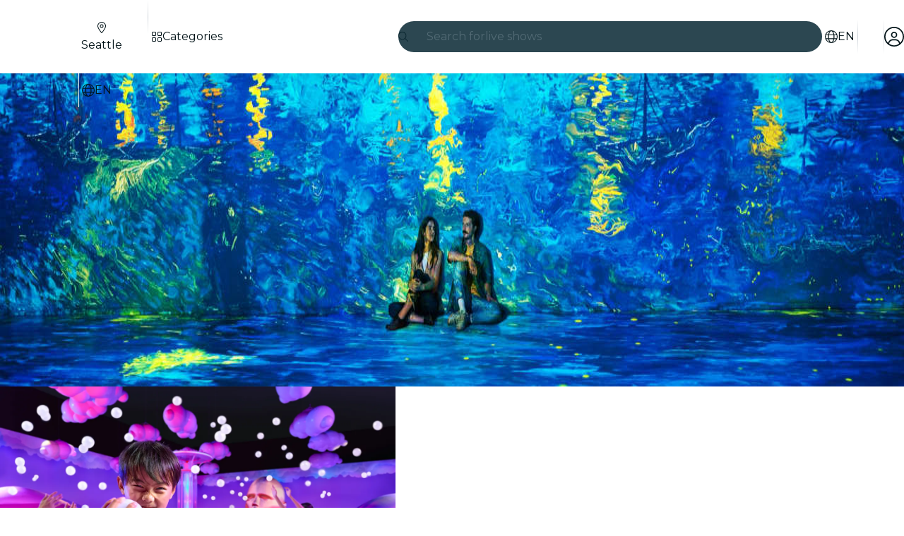

--- FILE ---
content_type: text/javascript
request_url: https://feverup.com/_astro/CarouselController.DRO_zL_X.js
body_size: 455
content:
import{_ as e}from"./preload-helper.BlTxHScW.js";import"./disclose-version.NZTpNUN0.js";import"./legacy.kkaBD5aU.js";import{p as s,a as i}from"./context.Dt8wtvD7.js";import{i as u}from"./lifecycle.ACskQYTG.js";import{o as l}from"./index-client.Cx6o0JRz.js";import"./index.DIeogL5L.js";function C(n,t){s(t,!1),l(async()=>{const r=document.querySelectorAll("[data-carousel]");if(!r.length)return;const{Carousel:a}=await e(async()=>{const{Carousel:o}=await import("./carousel.X5nSKDLc.js");return{Carousel:o}},[]);r.forEach(o=>new a({element:o,rtl:o.getAttribute("data-carousel-rtl")==="true"}))}),u(),i()}export{C as default};


--- FILE ---
content_type: text/javascript
request_url: https://feverup.com/_astro/RatingStars.Ch1FQ3mU.js
body_size: 1829
content:
import"./disclose-version.NZTpNUN0.js";import"./legacy.kkaBD5aU.js";import{p as K,c as m,r as u,t as g,a as Q,i as D,h as F,d as k,g as U}from"./context.Dt8wtvD7.js";import{s as H}from"./render.B-j6wkIl.js";import{i as q}from"./if.Cxl8sKzw.js";import{e as W,i as X}from"./each.BidPAuTT.js";import{t as L,a as h}from"./template.BnqOskDm.js";import{s as T}from"./class.CuYnVsXc.js";import{i as Y}from"./lifecycle.ACskQYTG.js";import{p as S}from"./props.BUsuJhZa.js";import{I as z}from"./Icon.CH_648AP.js";/* empty css                       */var y={},O;function Z(){return O||(O=1,function(a){Object.defineProperty(a,"__esModule",{value:!0});var r="fas",t="star",i=576,s=512,e=[11088,61446],n="f005",v="M316.9 18C311.6 7 300.4 0 288.1 0s-23.4 7-28.8 18L195 150.3 51.4 171.5c-12 1.8-22 10.2-25.7 21.7s-.7 24.2 7.9 32.7L137.8 329 113.2 474.7c-2 12 3 24.2 12.9 31.3s23 8 33.8 2.3l128.3-68.5 128.3 68.5c10.8 5.7 23.9 4.9 33.8-2.3s14.9-19.3 12.9-31.3L438.5 329 542.7 225.9c8.6-8.5 11.7-21.2 7.9-32.7s-13.7-19.9-25.7-21.7L381.2 150.3 316.9 18z";a.definition={prefix:r,iconName:t,icon:[i,s,e,n,v]},a.faStar=a.definition,a.prefix=r,a.iconName=t,a.width=i,a.height=s,a.ligatures=e,a.unicode=n,a.svgPathData=v,a.aliases=e}(y)),y}var E=Z(),R={},C;function $(){return C||(C=1,function(a){Object.defineProperty(a,"__esModule",{value:!0});var r="fal",t="star",i=576,s=512,e=[11088,61446],n="f005",v="M226.5 168.8L287.9 42.3l61.4 126.5c4.6 9.5 13.6 16.1 24.1 17.7l137.4 20.3-99.8 98.8c-7.4 7.3-10.8 17.8-9 28.1l23.5 139.5L303 407.7c-9.4-5-20.7-5-30.2 0L150.2 473.2l23.5-139.5c1.7-10.3-1.6-20.7-9-28.1L65 206.8l137.4-20.3c10.5-1.5 19.5-8.2 24.1-17.7zM424.9 509.1c8.1 4.3 17.9 3.7 25.3-1.7s11.2-14.5 9.7-23.5L433.6 328.4 544.8 218.2c6.5-6.4 8.7-15.9 5.9-24.5s-10.3-14.9-19.3-16.3L378.1 154.8 309.5 13.5C305.5 5.2 297.1 0 287.9 0s-17.6 5.2-21.6 13.5L197.7 154.8 44.5 177.5c-9 1.3-16.5 7.6-19.3 16.3s-.5 18.1 5.9 24.5L142.2 328.4 116 483.9c-1.5 9 2.2 18.1 9.7 23.5s17.3 6 25.3 1.7l137-73.2 137 73.2z";a.definition={prefix:r,iconName:t,icon:[i,s,e,n,v]},a.faStar=a.definition,a.prefix=r,a.iconName=t,a.width=i,a.height=s,a.ligatures=e,a.unicode=n,a.svgPathData=v,a.aliases=e}(R)),R}var x=$(),b={},j;function aa(){return j||(j=1,function(a){Object.defineProperty(a,"__esModule",{value:!0});var r="fas",t="star-half-stroke",i=640,s=512,e=["star-half-alt"],n="f5c0",v="M320 376.4l.1-.1 26.4 14.1 85.2 45.5-16.5-97.6-4.8-28.7 20.7-20.5 70.1-69.3-96.1-14.2-29.3-4.3-12.9-26.6L320.1 86.9l-.1 .3V376.4zm175.1 98.3c2 12-3 24.2-12.9 31.3s-23 8-33.8 2.3L320.1 439.8 191.8 508.3C181 514 167.9 513.1 158 506s-14.9-19.3-12.9-31.3L169.8 329 65.6 225.9c-8.6-8.5-11.7-21.2-7.9-32.7s13.7-19.9 25.7-21.7L227 150.3 291.4 18c5.4-11 16.5-18 28.8-18s23.4 7 28.8 18l64.3 132.3 143.6 21.2c12 1.8 22 10.2 25.7 21.7s.7 24.2-7.9 32.7L470.5 329l24.6 145.7z";a.definition={prefix:r,iconName:t,icon:[i,s,e,n,v]},a.faStarHalfStroke=a.definition,a.prefix=r,a.iconName=t,a.width=i,a.height=s,a.ligatures=e,a.unicode=n,a.svgPathData=v,a.aliases=e}(b)),b}var ta=aa();function ra(a,r){let t=[];const i=Math.round(a*2),s=Math.floor(i/2),e=i%2,n=r-s-e;return t=t.concat(Array(s).fill(E.faStar)),t=t.concat(Array(e).fill(ta.faStarHalfStroke)),t=t.concat(Array(n).fill(x.faStar)),t}var ea=L('<span class="fv-rating__stars svelte-103owr8" data-testid="rating-icon"><!></span> <span class="fv-rating__starts-number svelte-103owr8"> </span> <span class="fv-rating__total svelte-103owr8"></span>',1),ia=L('<div class="fv-rating__average svelte-103owr8" data-testid="rating-stars-average"> </div>'),sa=L('<span class="fv-rating__amount svelte-103owr8" data-testid="rating-stars-amount"> </span>'),na=L("<!> <span></span> <!>",1),fa=L("<div><!></div>");function wa(a,r){K(r,!1);let t=S(r,"value",8),i=S(r,"amount",8),s=S(r,"collapsed",8),e=S(r,"showAverage",8,!0),n=S(r,"isFeed",8,!1);const I=ra(t(),5);Y();var w=fa(),V=m(w);{var B=c=>{var _=ea(),d=D(_),A=m(d);z(A,{icon:E.faStar}),u(d);var o=F(d,2),p=m(o,!0);u(o);var M=F(o,2);M.textContent="/ 5",g(N=>H(p,N),[()=>t().toFixed(1)],k),h(c,_)},G=c=>{var _=na(),d=D(_);{var A=f=>{var l=ia(),P=m(l,!0);u(l),g(J=>H(P,J),[()=>t().toFixed(1)],k),h(f,l)};q(d,f=>{e()&&f(A)})}var o=F(d,2);let p;W(o,5,()=>I,X,(f,l)=>{z(f,{class:"fv-rating__star",get icon(){return U(l)}})}),u(o);var M=F(o,2);{var N=f=>{var l=sa(),P=m(l);u(l),g(()=>H(P,`(${i()??""})`)),h(f,l)};q(M,f=>{i()>0&&f(N)})}g(f=>p=T(o,1,"fv-rating__stars svelte-103owr8",null,p,f),[()=>({"fv-rating__stars--average":e()})],k),h(c,_)};q(V,c=>{s()?c(B):c(G,!1)})}u(w),g(()=>T(w,1,`fv-rating ${n()?"fv-rating-feed":""}`,"svelte-103owr8")),h(a,w),Q()}export{wa as R};


--- FILE ---
content_type: text/javascript
request_url: https://feverup.com/_astro/plan-card-plan.7Sjn-0jf.js
body_size: -32
content:
var r=(E=>(E.FROM="from",E.SINGLE="single",E.FREE="free",E))(r||{}),e=(E=>(E.CITY="city",E.VENUE="venue",E))(e||{});export{e as P,r as a};


--- FILE ---
content_type: text/javascript
request_url: https://feverup.com/_astro/PlanCardSkeleton.BdMevy74.js
body_size: 224
content:
import"./disclose-version.NZTpNUN0.js";import"./legacy.kkaBD5aU.js";import{h as s,i as e}from"./context.Dt8wtvD7.js";import{t as i,a as l}from"./template.BnqOskDm.js";import{s as m}from"./slot.DjaLK5Y_.js";/* empty css                       */var p=i('<div class="plan-card-skeleton svelte-zyevsj"></div> <!>',1);function h(t,r){var a=p(),o=s(e(a),2);m(o,r,"default",{}),l(t,a)}export{h as P};


--- FILE ---
content_type: text/javascript
request_url: https://feverup.com/_astro/CardCarouselController.BvavMuDt.js
body_size: 691
content:
import"./disclose-version.NZTpNUN0.js";import"./legacy.kkaBD5aU.js";import{c as f,h as k,aA as x,r as n,g as u,m as _,s as m,t as z}from"./context.Dt8wtvD7.js";import{e as b}from"./events.Duqr2apg.js";import{t as g,a as S}from"./template.BnqOskDm.js";import{e as A,i as E}from"./each.BidPAuTT.js";import{s as R}from"./slot.DjaLK5Y_.js";import{a as j}from"./actions.CrflfAgn.js";import{s as q}from"./attributes.B1jwYKSA.js";import{s as B}from"./class.CuYnVsXc.js";import{p as D}from"./props.BUsuJhZa.js";import{e as F}from"./embla-carousel-svelte.esm.BdN0itHi.js";/* empty css                       */import"./index.DIeogL5L.js";import"./shared.CHLbku4E.js";import"./utils.EURyEsC8.js";import"./style.f8uxM5bs.js";import"./store.B058ELlv.js";var G=g('<button type="button"></button>'),H=g('<div class="embla svelte-cyt0gu"><div class="embla__container svelte-cyt0gu"><!></div> <div class="embla__dots svelte-cyt0gu"></div></div>');function st(y,c){let w=D(c,"isRTL",8,!1),L={breakpoints:{"(min-width: 1280px)":{active:!1}},loop:!1,slides:".card-carousel__slide",direction:w()?"rtl":"ltr"},t,p=_([]),s=_(0);function h(){m(s,t.selectedScrollSnap())}function C(e){t.scrollTo(e)}function i(){m(p,t.scrollSnapList())}function T(e){t=e.detail,i(),m(s,t.selectedScrollSnap()),window.addEventListener("resize",i),t.on("select",h),t.on("destroy",()=>window.removeEventListener("resize",i))}var o=H(),r=f(o),I=f(r);R(I,c,"default",{}),n(r);var d=k(r,2);A(d,5,()=>u(p),E,(e,v,l)=>{var a=G();q(a,"aria-label",`Slide ${l}`),z(()=>B(a,1,`embla__dot ${u(s)===l?"embla__dot--active":""}`,"svelte-cyt0gu")),b("click",a,()=>C(l)),S(e,a)}),n(d),n(o),j(o,(e,v)=>F?.(e,v),()=>({options:L,plugins:[]})),x(()=>b("emblaInit",o,T)),S(y,o)}export{st as default};


--- FILE ---
content_type: text/javascript
request_url: https://feverup.com/_astro/PlanCard.astro_astro_type_script_index_0_lang.DAfuU1-w.js
body_size: 232
content:
import{s as r,R as e}from"./referrer-data-storage.DltaPgtX.js";document.querySelectorAll("[data-plan-card-clicked]").forEach(a=>a.addEventListener("click",()=>r(e.PLAN,Number(a.dataset.planCardPlanId),{referrer:"feed_view",carouselName:a.dataset.planCardCarouselName,carouselIndex:parseInt(a.dataset.planCardCarouselIndex),recommendationTrackerId:a.dataset.planCardCarouselRecommendationTrackerId})));


--- FILE ---
content_type: text/javascript
request_url: https://feverup.com/_astro/NearbyCitiesChips.CCZ2njYC.js
body_size: 1281
content:
import"./disclose-version.NZTpNUN0.js";import"./legacy.kkaBD5aU.js";import{p as S,h as w,c as f,t as L,d as U,a as k,i as E,g as a,r as d}from"./context.Dt8wtvD7.js";import{s as G}from"./render.B-j6wkIl.js";import{a as P}from"./await.KhzfH--f.js";import{e as F,i as H}from"./each.BidPAuTT.js";import{t as C,a as u,c as M}from"./template.BnqOskDm.js";import{s as O}from"./attributes.B1jwYKSA.js";import{s as q}from"./class.CuYnVsXc.js";import{e as z}from"./events.Duqr2apg.js";import{i as W}from"./lifecycle.ACskQYTG.js";import{p as g}from"./props.BUsuJhZa.js";import{f as Y}from"./faLocationDot.CsIPseIq.js";import{s as j,R as B}from"./referrer-data-storage.DltaPgtX.js";import J from"./FindCityChip.C4bJ12SV.js";import"./adapt-ticket-transfer-info.DKHTXPuI.js";import"./get-app-config.B8ZjH1JJ.js";import"./tracker._tncOaN2.js";import"./cookie.gTd6HJsM.js";import{w as K}from"./with-http-response.X4LqaTB8.js";import{b as Q}from"./build-search-url.BsOGCK7P.js";import{w as V}from"./with-api-headers.BGdHNd9M.js";import"./i18n.B_hbdk5R.js";import"./i18n.fDRxMXVB.js";import{L as X}from"./languages.Cb2wcoBl.js";import{I as Z}from"./Icon.CH_648AP.js";/* empty css                       */import"./index.DIeogL5L.js";import"./utils.EURyEsC8.js";import"./shared.CHLbku4E.js";import"./style.f8uxM5bs.js";import"./store.B058ELlv.js";import"./faMagnifyingGlass.Do9ztCFH.js";import"./preload-helper.BlTxHScW.js";import"./client.DcPbuDeT.js";/* empty css                       */import"./with-transfer-state.2DGYaT0J.js";import"./index.3whys8t3.js";import"./buffer.BR-WhgkO.js";import"./server-app-config-store.OVZGUEUu.js";import"./with-json-headers.CbCL9FPS.js";function $(r){return X.find(e=>e.id===r)?.locale||null}function ee(r){return r.results.map(e=>({id:e.city_id,name:e.city_name,slug:e.slug,slugLanguage:e.slug_language}))}function te(r,e=5){const o=Q("/v1/nearby_cities/");return o.searchParams.set("size",e.toString()),fetch(o.toString(),{method:"GET",headers:V({"Accept-Language":r})}).then(m=>K(m,ee))}var re=C('<a class="nearby-cities__item svelte-1el0xug"><!> </a>'),ie=C('<div class="nearby-cities svelte-1el0xug"><!> <div><!></div></div>');function je(r,e){S(e,!1);let o=g(e,"language",8),m=g(e,"hideCTAOnMobile",8,!1),c=g(e,"cities",8,void 0);const x=$(o())??"en",A=c()?c():te(x).then(t=>t.ok?t.body:[]);function T(t){j(B.CITY,Number(t.id),{referrer:"landing_view"});const p=new URL(`${t.slugLanguage}/${t.slug}`,window.location.origin);window.location.href=p.href}W();var n=ie(),v=f(n);P(v,()=>A,null,(t,p)=>{var _=M(),D=E(_);F(D,1,()=>a(p),H,(N,s)=>{var i=re(),b=f(i);Z(b,{icon:Y.faLocationDot,fixedWidth:!0});var I=w(b);d(i),L(()=>{O(i,"href",`/${a(s).slugLanguage}/${a(s).slug}`),G(I,` ${a(s).name??""}`)}),z("click",i,R=>{R.preventDefault(),T(a(s))}),u(N,i)}),u(t,_)});var l=w(v,2);let h;var y=f(l);J(y,{}),d(l),d(n),L(t=>h=q(l,1,"svelte-1el0xug",null,h,t),[()=>({"mobile-hidden":m()})],U),u(r,n),k()}export{je as default};


--- FILE ---
content_type: text/javascript
request_url: https://feverup.com/_astro/VenueCarousels.astro_astro_type_script_index_0_lang.o-sKVZ6m.js
body_size: 105
content:
import{s as r,R as a}from"./referrer-data-storage.DltaPgtX.js";document.querySelectorAll("[data-venue-card-clicked]").forEach(e=>e.addEventListener("click",()=>r(a.VENUE,Number(e.dataset.venueCardVenueId),{referrer:"feed_view",carouselName:e.dataset.venueCardCarouselName})));


--- FILE ---
content_type: text/javascript
request_url: https://feverup.com/_astro/catch-error.DFuUAgX0.js
body_size: 270
content:
import{u as c}from"./with-transfer-state.2DGYaT0J.js";import{a as s}from"./index.3whys8t3.js";const l={urlPath:globalThis.location.pathname},u=c({name:"requestContext"},s(l));function i(){return u.get()}function f(r,n,t=null){try{return r()}catch(o){let e=null;const a={...t??{},requestContext:i()};try{e=JSON.stringify(a)}catch{console.warn(`Can't serialize error context: ${t}`)}return console.error(o,`CONTEXT = ${e}`),n()}}export{f as c};


--- FILE ---
content_type: text/javascript
request_url: https://feverup.com/_astro/FindCityChip.C4bJ12SV.js
body_size: 476
content:
import"./disclose-version.NZTpNUN0.js";import"./legacy.kkaBD5aU.js";import{p as s,c as m,h as p,t as f,d as n,a as c,r as d}from"./context.Dt8wtvD7.js";import{s as l}from"./render.B-j6wkIl.js";import{t as u,a as y}from"./template.BnqOskDm.js";import{s as _}from"./attributes.B1jwYKSA.js";import{i as b}from"./lifecycle.ACskQYTG.js";import{f as h}from"./faMagnifyingGlass.Do9ztCFH.js";import"./i18n.B_hbdk5R.js";import{t as v}from"./i18n.fDRxMXVB.js";import"./languages.Cb2wcoBl.js";import"./cookie.gTd6HJsM.js";import{I as g}from"./Icon.CH_648AP.js";/* empty css                       */import"./index.DIeogL5L.js";import"./events.Duqr2apg.js";import"./shared.CHLbku4E.js";import"./utils.EURyEsC8.js";import"./class.CuYnVsXc.js";import"./style.f8uxM5bs.js";import"./preload-helper.BlTxHScW.js";import"./client.DcPbuDeT.js";import"./props.BUsuJhZa.js";import"./store.B058ELlv.js";/* empty css                       */var x=u('<button class="nearby-cities__search svelte-r8m2iu" data-city-selector-open=""><!> </button>');function S(r,o){s(o,!1),b();var t=x();_(t,"data-city-selector-source","discovery_module");var i=m(t);g(i,{icon:h.faMagnifyingGlass,fixedWidth:!0});var a=p(i);d(t),f(e=>l(a,` ${e??""}`),[()=>v("home.nearbyCities.find")],n),y(r,t),c()}export{S as default};


--- FILE ---
content_type: text/javascript
request_url: https://feverup.com/_astro/PlanLocationLabel.3HLaumYt.js
body_size: 737
content:
import"./disclose-version.NZTpNUN0.js";import"./legacy.kkaBD5aU.js";import{p as M,c as l,r,h as p,t as h,d as z,a as q}from"./context.Dt8wtvD7.js";import{s as b}from"./render.B-j6wkIl.js";import{i as P}from"./if.Cxl8sKzw.js";import{t as L,a as d,b as y}from"./template.BnqOskDm.js";import{s as w}from"./class.CuYnVsXc.js";import{i as C}from"./lifecycle.ACskQYTG.js";import{p as s}from"./props.BUsuJhZa.js";import{f as E}from"./faBadgePercent.i7yfDX2E.js";import"./i18n.B_hbdk5R.js";import{t as F}from"./i18n.fDRxMXVB.js";import"./languages.Cb2wcoBl.js";import"./cookie.gTd6HJsM.js";import{I}from"./Icon.CH_648AP.js";/* empty css                       */import{d as V}from"./index.BthpWEF4.js";var j=L('<div><div class="fv-search-results-item-discount__icon svelte-1nu0fnh"><!></div> <p class="fv-search-results-item-discount__text svelte-1nu0fnh"><!> <!></p></div>');function ea(u,e){M(e,!1);let o=s(e,"size",8),_=s(e,"percentage",8);C();var i=j();let m;var t=l(i),n=l(t);I(n,{icon:E.faBadgePercent,size:"full"}),r(t);var c=p(t,2),v=l(c);{var g=a=>{var f=y();f.nodeValue="-",d(a,f)};P(v,a=>{o()==="sm"&&a(g)})}var x=p(v),k=p(x);{var B=a=>{var f=y();h(D=>b(f,D),[()=>F("whatPlanFilter.calendarCategory.discount.off")],z),d(a,f)};P(k,a=>{o()==="lg"&&a(B)})}r(c),r(i),h(a=>{m=w(i,1,"fv-search-results-item-discount__wrapper svelte-1nu0fnh",null,m,a),b(x,` ${_()??""}% `)},[()=>({"fv-search-results-item-discount__wrapper-lg":o()==="lg"})],z),d(u,i),q()}var A=L('<div><div class="fv-plan-location-label-icon svelte-anyga5"><!></div> <span class="fv-plan-location-label-text svelte-anyga5"> </span></div>');function ta(u,e){let o=s(e,"name",8),_=s(e,"size",8,"lg"),i=s(e,"sentiment",8,"dark"),m=s(e,"hideMargin",8,!1);var t=A(),n=l(t),c=l(n);I(c,{icon:V,size:"full"}),r(n);var v=p(n,2),g=l(v,!0);r(v),r(t),h(()=>{w(t,1,`fv-plan-location-label fv-plan-location-label-${_()} fv-plan-location-label-${i()} ${m()?"fv-plan-location-label-no-margin":""}`,"svelte-anyga5"),b(g,o())}),d(u,t)}export{ta as P,ea as a};


--- FILE ---
content_type: text/javascript
request_url: https://feverup.com/_astro/index.astro_astro_type_script_index_0_lang.CbRGnPBv.js
body_size: 676
content:
import{g as i,R as a}from"./referrer-data-storage.DltaPgtX.js";import{b as m}from"./referrer-data-tracking.D5SirHQk.js";import{g as p}from"./get-page-config.D7BXvWFF.js";import{t as s,G as c}from"./tracker.BJd-52yu.js";import{t as r,M as o}from"./tracker.nfz5AIIk.js";import"./sha256.WuOThuar.js";import{s as l}from"./setup-mixpanel.CaSR5Knz.js";import"./index.B0ZOnyMl.js";import{u as n}from"./use-query-params._5F_dtXD.js";import"./cookie.gTd6HJsM.js";import{a as d}from"./add-carousel-favorites-click-tracker.BBsmg99k.js";import"./client.DcPbuDeT.js";import"./buffer.BR-WhgkO.js";import"./___vite-browser-external_commonjs-proxy.DfwQUR7A.js";import"./get-app-config.B8ZjH1JJ.js";import"./with-transfer-state.2DGYaT0J.js";import"./index.3whys8t3.js";import"./user.jCbXu67v.js";import"./disclose-version.NZTpNUN0.js";import"./legacy.kkaBD5aU.js";import"./index.DIeogL5L.js";import"./tracker._tncOaN2.js";import"./get-encoded-cookie.ser9uo3Z.js";import"./local-storage.Bj8__veX.js";import"./get-cookie.DN04VSY_.js";import"./campaign.CMGuKbZS.js";import"./preload-helper.BlTxHScW.js";import"./query-params.CkIOLW5a.js";import"./preserved-query-params.3rFEecn8.js";import"./server-app-config-store.OVZGUEUu.js";import"./i18n.B_hbdk5R.js";import"./i18n.fDRxMXVB.js";import"./languages.Cb2wcoBl.js";import"./favorites-button-click-handler.CzZ_ZPn_.js";function u(){document.querySelectorAll("[data-see-more-carousel-title]").forEach(t=>t.addEventListener("click",()=>r(new o("web_tap_on_category",{event_source:"titles",category:t.dataset.seeMoreCarouselTitle||""}))))}function f(){document.querySelectorAll("[data-carousel-title]").forEach(t=>t.addEventListener("click",()=>r(new o("web_tap_on_category",{event_source:"titles",category:t.dataset.carouselTitle||""}))))}const e=await p(),_=i(a.CITY,e.cityId);l();r(new o("web_feed_view",{...m(_),plan_id_list:e.cityPlansIds,category_city_id_list:e.categories,venue_id_list:e.cityVenuesIds}));s(new c("view_page"));n();f();u();d();


--- FILE ---
content_type: text/javascript
request_url: https://feverup.com/_astro/RecentlyViewedPlansCarousel.AeYwFj7V.js
body_size: 4150
content:
import"./disclose-version.NZTpNUN0.js";import"./legacy.kkaBD5aU.js";import{p as O,s as V,m as ee,l as he,b as xe,c as d,h as N,r as m,t as X,d as D,g as c,a as U,i as A,n as ye}from"./context.Dt8wtvD7.js";import{t as C,a as f,b as Ie,c as J}from"./template.BnqOskDm.js";import{a as ke}from"./await.KhzfH--f.js";import{i as F}from"./if.Cxl8sKzw.js";import{i as G}from"./lifecycle.ACskQYTG.js";import{p as t}from"./props.BUsuJhZa.js";import{o as se}from"./index-client.Cx6o0JRz.js";import{s as Y}from"./render.B-j6wkIl.js";import{s as ae}from"./slot.DjaLK5Y_.js";import{s as x}from"./attributes.B1jwYKSA.js";import{s as y,c as ie}from"./class.CuYnVsXc.js";import{s as be}from"./style.f8uxM5bs.js";import{f as je}from"./faAngleLeft.K1nnnUM_.js";import{f as Ce}from"./faAngleRight.lRIAzfn8.js";import{c as te}from"./cinema-lights.xKf43lzN.js";import"./i18n.B_hbdk5R.js";import{t as K}from"./i18n.fDRxMXVB.js";import"./languages.Cb2wcoBl.js";import{c as Re}from"./cookie.gTd6HJsM.js";import{I as re}from"./Icon.CH_648AP.js";/* empty css                       */import{h as Se}from"./recommender.BuM3o4pW.js";import{g as Te}from"./get-recommender-headers.Ff4E_QEr.js";import{H as Pe}from"./http-client.Di7zmpzg.js";import{e as ne,i as ue}from"./each.BidPAuTT.js";import{s as we,R as Le}from"./referrer-data-storage.DltaPgtX.js";import Ne from"./CarouselController.DRO_zL_X.js";import{P as Ae}from"./PlanCard.DuN8BtPi.js";import{g as Ee}from"./get-language-from-locale.BOasHZQK.js";import{a as $,P as oe}from"./plan-card-plan.7Sjn-0jf.js";import{P as ze}from"./PlanCardSkeleton.BdMevy74.js";import"./index.DIeogL5L.js";import"./store.B058ELlv.js";import"./events.Duqr2apg.js";import"./shared.CHLbku4E.js";import"./utils.EURyEsC8.js";import"./runtime.DlG0ZZlc.js";import"./preload-helper.BlTxHScW.js";import"./client.DcPbuDeT.js";/* empty css                       */import"./get-app-config.B8ZjH1JJ.js";import"./with-transfer-state.2DGYaT0J.js";import"./index.3whys8t3.js";import"./server-app-config-store.OVZGUEUu.js";import"./tracker._tncOaN2.js";import"./buffer.BR-WhgkO.js";import"./get-cookie.DN04VSY_.js";import"./svelte-component.BIjIHz8X.js";import"./image.Bi9aJ750.js";import"./PlanLocationLabel.3HLaumYt.js";import"./faBadgePercent.i7yfDX2E.js";/* empty css                       */import"./index.BthpWEF4.js";import"./format-date.Bj6p7kDC.js";import"./date-utils.9swhauaQ.js";import"./actions.CrflfAgn.js";import"./query-params.CkIOLW5a.js";import"./preserved-query-params.3rFEecn8.js";import"./format-currency.D--eFRWj.js";import"./catch-error.DFuUAgX0.js";import"./RatingStars.Ch1FQ3mU.js";/* empty css                       */import"./PlanCardPlanLocation.9BXbNXEv.js";import"./faLocationDot.CsIPseIq.js";/* empty css                       *//* empty css                       */var He=C("<h2> </h2>"),Me=C('<a data-testid="carousel-title-link" data-use-query-params="" data-carousel-title-clicked=""><h2> </h2></a> <a data-testid="carousel-see-all-link" data-use-query-params="" data-carousel-title-clicked=""> </a>',1),qe=C('<div class="fv-plan-carousel__header svelte-1jojfxi"><!> <!></div>'),De=C('<div><section data-carousel=""><!> <div class="fv-plan-carousel__scroll-area svelte-1jojfxi"><button type="button" style="display: none;" data-carousel-arrow-left="" data-testid="carousel-arrow-left"><!></button> <button type="button" data-carousel-arrow-right="" data-testid="carousel-arrow-right"><!></button> <div class="fv-plan-carousel__container svelte-1jojfxi"><ul data-carousel-items=""><!></ul></div></div></section></div>');function ce(e,a){O(a,!1);const r=ee();let l=t(a,"title",8,null),i=t(a,"url",8,null),s=t(a,"rtl",8,!1),n=t(a,"hideShowAll",8,!1),R=t(a,"id",8,null),u=t(a,"venueCarousel",8,!1),p=t(a,"isTopX",8,!1),E=t(a,"mode",8,"dark"),v=t(a,"isMovie",8,!1);t(a,"fullWidth",8,!1);let g=ee(!1);se(()=>{V(g,!0)}),he(()=>te,()=>{V(r,`url(${te})`)}),xe(),G();var o=De(),_=d(o),z=d(_);{var T=M=>{var S=qe(),W=d(S);{var me=w=>{var L=He();y(L,1,"fv-plan-carousel__title ","svelte-1jojfxi");var j=d(L,!0);m(L),X(()=>Y(j,l())),f(w,L)};F(W,w=>{(u()||n())&&w(me)})}var fe=N(W,2);{var ve=w=>{var L=Me(),j=A(L);y(j,1,"fv-plan-carousel__title","svelte-1jojfxi");var Z=d(j);y(Z,1,"fv-plan-carousel__title","svelte-1jojfxi");var _e=d(Z,!0);m(Z),m(j);var q=N(j,2);y(q,1,"fv-plan-carousel__see-all","svelte-1jojfxi");var pe=d(q,!0);m(q),X(ge=>{x(j,"href",i()),x(j,"data-carousel-title",l()),x(j,"data-carousel-id",R()),Y(_e,l()),x(q,"href",i()),x(q,"data-carousel-title",l()),x(q,"data-carousel-id",R()),Y(pe,ge)},[()=>K("whatPlanFilter.carousel.seeAll")],D),f(w,L)};F(fe,w=>{!u()&&!n()&&w(ve)})}m(S),f(M,S)};F(z,M=>{(l()||i())&&M(T)})}var I=N(z,2),h=d(I),B=d(h);re(B,{size:"xs",icon:je.faAngleLeft}),m(h);var k=N(h,2),P=d(k);re(P,{size:"xs",icon:Ce.faAngleRight}),m(k);var H=N(k,2),b=d(H),Q=d(b);ae(Q,a,"default",{}),m(b),m(H),m(I),m(_),m(o),X((M,S)=>{y(o,1,`fv-plan-carousel__container ${v()?"fv-plan-carousel__container--full-width":""}`,"svelte-1jojfxi"),be(o,`--cinemaLightsUrl: ${c(r)??""}`),y(_,1,`fv-plan-carousel ${p()?"fv-plan-carousel__top-x":""} ${E()} ${v()?"bg-cinema-lights":""}`,"svelte-1jojfxi"),x(_,"data-carousel-rtl",s()),x(_,"data-testid",u()?"fv-venue-carousel":"fv-carousel"),y(h,1,`fv-plan-carousel__arrow fv-plan-carousel__arrow-left ${p()||v()?"fv-plan-carousel__arrow-top-x":""} ${u()?"fv-plan-carousel__arrow-venue":""} ${c(g)?"":"fv-plan-carousel__arrow--hidden"}`,"svelte-1jojfxi"),x(h,"aria-label",M),y(k,1,`fv-plan-carousel__arrow fv-plan-carousel__arrow-right ${p()||v()?"fv-plan-carousel__arrow-top-x":""} ${u()?"fv-plan-carousel__arrow-venue":""} ${c(g)?"":"fv-plan-carousel__arrow--hidden"}`,"svelte-1jojfxi"),x(k,"aria-label",S),y(b,1,`fv-plan-carousel__feed ${u()?"fv-plan-carousel__feed-venue":""} ${p()||v()?"fv-plan-carousel__feed-top-x":""}`,"svelte-1jojfxi"),x(b,"data-testid",u()?"fv-carousel__feed--venue-carousel":"fv-carousel__feed")},[()=>K("whatPlanFilter.carousel.moveLeft"),()=>K("whatPlanFilter.carousel.moveRight")],D),f(e,o),U()}function Fe(e){return{carouselType:e.carousel_type,carouselTrackId:e.carousel_track_id,carouselTitle:e.carousel_title,carouselMainPlans:e.carousel_main_plans.map(a=>({planId:a.plan_id,name:a.name,nameTranslations:a.name_translations,planGroupId:a.plan_group_id,coverImage:a.cover_image,priceInfo:Oe(a.price_info),rating:Ge(a.rating),firstActiveSessionDate:a.first_active_session_date,lastActiveSessionDate:a.last_active_session_date,location:Ue(a.location),customLabel:a.custom_label,showIsNewLabel:a.show_is_new_label,extra:Be(a.extra),translationLanguages:a.translation_languages,isSoldOut:a.is_sold_out,isWaitList:a.is_wait_list}))}}function Oe(e){return e?{amount:e.amount,currency:e.currency,type:e.type,hide:e.hide,strikethrough:e?.strikethrough??null,strikethroughDiscount:e?.strikethrough_discount??null}:null}function Ue(e){return e?{name:e.name,isHidden:e.is_hidden,hasMultipleVenues:e.has_multiple_venues,type:e.type,cityName:e.city_name,cityCode:e.city_code}:null}function Ge(e){return{numRatings:e.num_ratings,average:e.average,hide:e.hide}}function Be(e){return{urgency:e.urgency,timeless:e.timeless}}function We(e,a=1e3){const r=Te({locale:e.locale,featureTestHeader:e.featureTestHeader});return Se({path:"/carousel/web_recently_viewed/",requestOptions:{headers:r,method:"GET"},search:Xe(e),timeout:a,bodyAdapter:Fe})}function Xe(e){const a=new URLSearchParams;return e.planIds.forEach(r=>a.append("plan_ids",r.toString())),a.append("city_code",e.cityCode),a}function Je(){try{const e=Re.get("rv");if(!e||e.length===0)return[];const a=JSON.parse(e);return Array.isArray(a)?a.map(Number).filter(r=>Number.isFinite(r)):[]}catch{return[]}}var Ye=C('<li data-carousel-item="" data-testid="data-carousel-item"><!></li>');function de(e,a){O(a,!1);const l=["fv-plan-carousel__item",t(a,"className",8,null)()].filter(Boolean).join(" ");G();var i=Ye();y(i,1,ie(l),"svelte-shz62t");var s=d(i);ae(s,a,"default",{}),m(i),f(e,i),U()}var Ke=C('<span data-testid="fv-plan-card-tag"><!></span>');function Qe(e,a){O(a,!1);let r=t(a,"type",8,void 0),l=t(a,"className",8,null);const i=["fv-plan-card-tag",r()&&`fv-plan-card-tag__${r()}`,l()].filter(Boolean).join(" ");G();var s=Ke();y(s,1,ie(i),"svelte-yxa7xp");var n=d(s);ae(n,a,"default",{}),m(s),f(e,s),U()}function Ze(e,a){return{id:e.planId,name:e.name,image:e.coverImage,location:e.location?{name:e.location.name,hasMultipleVenues:e.location.hasMultipleVenues,isHidden:e.location.isHidden,type:e.location.type==="city"?oe.CITY:oe.VENUE}:null,new:e.showIsNewLabel,date:e.extra.timeless?null:{start:e.firstActiveSessionDate,end:e.lastActiveSessionDate},price:!e.priceInfo||e.priceInfo.hide?null:{type:e.priceInfo.type==="from"?$.FROM:e.priceInfo.type==="single"?$.SINGLE:$.FREE,amount:e.priceInfo.amount,currency:e.priceInfo.currency,strikethrough:e.priceInfo.strikethrough,strikethroughDiscount:e.priceInfo.strikethroughDiscount},rating:e.rating.hide?null:{amount:e.rating.numRatings,value:e.rating.average},language:a,translationLanguages:e.translationLanguages}}var $e=C("<!> <!>",1),Ve=C("<!> <!>",1);function ea(e,a){O(a,!1);let r=t(a,"city",8),l=t(a,"language",8),i=t(a,"mode",8,"light"),s=t(a,"carouselIndex",8),n=t(a,"recentlyViewedPlans",8);function R(v){we(Le.PLAN,v.planId,{referrer:"feed_view",carouselName:n().carouselTitle,carouselIndex:s(),componentName:n().carouselType,recommendationTrackerId:n().carouselTrackId})}G();var u=Ve(),p=A(u);ne(p,1,()=>n().carouselMainPlans,ue,(v,g,o)=>{const _=D(()=>c(g).isSoldOut?"fv-carousel-item--sold-out":null);de(v,{get className(){return c(_)},children:(z,T)=>{var I=$e(),h=A(I);const B=D(()=>Ze(c(g),l().id)),k=D(()=>Ee(r().locale)!==l().id?l().id:void 0);Ae(h,{get plan(){return c(B)},get planLanguage(){return c(k)},get locale(){return r().locale},get carouselIndex(){return s()},planIndex:o,get carouselName(){return n().carouselTitle},get carouselRecommendationTrackerId(){return n().carouselTrackId},loadingLazy:o>=3,get sentiment(){return i()},get timezone(){return r().timezone},$$events:{click:()=>R(c(g))}});var P=N(h,2);{var H=b=>{Qe(b,{type:"disabled",className:"fv-carousel-item__tag",children:(Q,M)=>{ye();var S=Ie();X(W=>Y(S,W),[()=>K("plan.isSoldout")],D),f(Q,S)},$$slots:{default:!0}})};F(P,b=>{c(g).isSoldOut&&b(H)})}f(z,I)},$$slots:{default:!0}})});var E=N(p,2);Ne(E,{}),f(e,u),U()}var aa=C('<div class="plan-card-skeleton__info svelte-1dopqz8"><div class="plan-card-skeleton__location svelte-1dopqz8"></div> <div class="plan-card-skeleton__title svelte-1dopqz8"></div> <div class="plan-card-skeleton__rating svelte-1dopqz8"></div> <div class="plan-card-skeleton__date-range svelte-1dopqz8"></div> <div class="plan-card-skeleton__price svelte-1dopqz8"></div></div>');function ta(e){var a=aa();f(e,a)}function le(e,a){O(a,!1);const r=Array(4).fill(null);G(),ce(e,{children:(l,i)=>{var s=J(),n=A(s);ne(n,1,()=>r,ue,(R,u)=>{de(R,{children:(p,E)=>{ze(p,{children:(v,g)=>{ta(v)},$$slots:{default:!0}})},$$slots:{default:!0}})}),f(l,s)},$$slots:{default:!0}}),U()}function gt(e,a){O(a,!1);let r=t(a,"city",8),l=t(a,"locale",8),i=t(a,"language",8),s=t(a,"mode",8,"light"),n=t(a,"carouselIndex",8),R=t(a,"featureTestHeader",8,void 0),u=ee(null);se(()=>{const o=Je();V(u,o.length>0?We({planIds:o,locale:l(),cityCode:r().code,featureTestHeader:R()}).then(_=>_.status===Pe.RESPONSE_SUCCESS?Promise.resolve(_.body):Promise.reject()):Promise.reject())}),G();var p=J(),E=A(p);{var v=o=>{var _=J(),z=A(_);ke(z,()=>c(u),T=>{le(T,{})},(T,I)=>{var h=J(),B=A(h);{var k=P=>{ce(P,{get title(){return c(I).carouselTitle},get mode(){return s()},hideShowAll:!0,children:(H,b)=>{ea(H,{get recentlyViewedPlans(){return c(I)},get language(){return i()},get city(){return r()},get mode(){return s()},get carouselIndex(){return n()}})},$$slots:{default:!0}})};F(B,P=>{c(I)?.carouselMainPlans?.length>0&&P(k)})}f(T,h)},T=>{}),f(o,_)},g=o=>{le(o,{})};F(E,o=>{c(u)?o(v):o(g,!1)})}f(e,p),U()}export{gt as default};


--- FILE ---
content_type: text/javascript
request_url: https://feverup.com/_astro/faLocationDot.CsIPseIq.js
body_size: 636
content:
var c={},v;function u(){return v||(v=1,function(a){Object.defineProperty(a,"__esModule",{value:!0});var n="fal",t="location-dot",o=384,e=512,i=["map-marker-alt"],r="f3c5",f="M352 192c0-88.4-71.6-160-160-160S32 103.6 32 192c0 15.6 5.4 37 16.6 63.4c10.9 25.9 26.2 54 43.6 82.1c34.1 55.3 74.4 108.2 99.9 140c25.4-31.8 65.8-84.7 99.9-140c17.3-28.1 32.7-56.3 43.6-82.1C346.6 229 352 207.6 352 192zm32 0c0 87.4-117 243-168.3 307.2c-12.3 15.3-35.1 15.3-47.4 0C117 435 0 279.4 0 192C0 86 86 0 192 0S384 86 384 192zm-240 0a48 48 0 1 0 96 0 48 48 0 1 0 -96 0zm48 80a80 80 0 1 1 0-160 80 80 0 1 1 0 160z";a.definition={prefix:n,iconName:t,icon:[o,e,i,r,f]},a.faLocationDot=a.definition,a.prefix=n,a.iconName=t,a.width=o,a.height=e,a.ligatures=i,a.unicode=r,a.svgPathData=f,a.aliases=i}(c)),c}var d=u();export{d as f};


--- FILE ---
content_type: text/javascript
request_url: https://feverup.com/_astro/PlanCard.DuN8BtPi.js
body_size: 3545
content:
import"./disclose-version.NZTpNUN0.js";import"./legacy.kkaBD5aU.js";import{p as E,l as Be,s as Ne,m as Te,e as de,b as Ee,i as B,g as he,a as A,t as D,d as z,c as g,r as _,aA as Ae,h as u}from"./context.Dt8wtvD7.js";import{s as Q}from"./render.B-j6wkIl.js";import{i as P}from"./if.Cxl8sKzw.js";import{c as pe,a as d,b as fe,t as p}from"./template.BnqOskDm.js";import{s as ee}from"./slot.DjaLK5Y_.js";import{c as Oe}from"./svelte-component.BIjIHz8X.js";import{a as ke,C as ye,s as T}from"./attributes.B1jwYKSA.js";import{s as $}from"./class.CuYnVsXc.js";import{i as O}from"./lifecycle.ACskQYTG.js";import{b as ae,I as Ve}from"./Icon.CH_648AP.js";import{p as l,l as N,s as je}from"./props.BUsuJhZa.js";import{i as Z}from"./image.Bi9aJ750.js";import{a as Ze,P as Ge}from"./PlanLocationLabel.3HLaumYt.js";import{f as W,D as X}from"./format-date.Bj6p7kDC.js";import{d as Je}from"./date-utils.9swhauaQ.js";import{e as Pe}from"./events.Duqr2apg.js";import{a as Ke}from"./actions.CrflfAgn.js";import{q as Ue}from"./query-params.CkIOLW5a.js";import"./cookie.gTd6HJsM.js";/* empty css                       */import{a as me}from"./plan-card-plan.7Sjn-0jf.js";import{f as ue}from"./format-currency.D--eFRWj.js";import{c as ge}from"./catch-error.DFuUAgX0.js";import"./i18n.B_hbdk5R.js";import{t as q}from"./i18n.fDRxMXVB.js";import"./languages.Cb2wcoBl.js";import{R as We}from"./RatingStars.Ch1FQ3mU.js";import{s as Xe}from"./style.f8uxM5bs.js";import{P as Ye}from"./PlanCardPlanLocation.9BXbNXEv.js";var Y={},_e;function $e(){return _e||(_e=1,function(n){Object.defineProperty(n,"__esModule",{value:!0});var a="fas",m="bolt",o=448,e=512,r=[9889,"zap"],v="f0e7",c="M349.4 44.6c5.9-13.7 1.5-29.7-10.6-38.5s-28.6-8-39.9 1.8l-256 224c-10 8.8-13.6 22.9-8.9 35.3S50.7 288 64 288H175.5L98.6 467.4c-5.9 13.7-1.5 29.7 10.6 38.5s28.6 8 39.9-1.8l256-224c10-8.8 13.6-22.9 8.9-35.3s-16.6-20.7-30-20.7H272.5L349.4 44.6z";n.definition={prefix:a,iconName:m,icon:[o,e,r,v,c]},n.faBolt=n.definition,n.prefix=a,n.iconName=m,n.width=o,n.height=e,n.ligatures=r,n.unicode=v,n.svgPathData=c,n.aliases=r}(Y)),Y}var ea=$e();function aa(n,a){E(a,!1);const m=Te();let o=l(a,"start",8),e=l(a,"end",8),r=l(a,"locale",8),v=l(a,"timezone",8,void 0);const c=Intl.DateTimeFormat(r(),{month:"short",day:"2-digit",timeZone:v()});Be(()=>(de(o()),de(e())),()=>{Ne(m,Je(o(),e()))}),Ee(),O();var s=pe(),x=B(s);{var b=h=>{var w=fe();D(H=>Q(w,H),[()=>v()?c.format(new Date(o())):W(o(),r(),X.Month_Day)],z),d(h,w)},y=(h,w)=>{{var H=R=>{var S=fe();D((k,I)=>Q(S,`${k??""} - ${I??""}`),[()=>v()?c.format(new Date(o())):W(o(),r(),X.Month_Day),()=>v()?c.format(new Date(e())):W(e(),r(),X.Month_Day)],z),d(R,S)};P(h,R=>{o()&&e()&&R(H)},w)}};P(x,h=>{he(m)&&o()?h(b):h(y,!1)})}d(n,s),A()}function be(n){return n.untranslated!==void 0?n.untranslated?"nofollow":null:n.language&&!n.translationLanguages?.includes(n.language)?"nofollow":null}var ta=p("<a><!></a>");function ra(n,a){const m=N(a,["children","$$slots","$$events","$$legacy"]),o=N(m,["plan","sentiment","excludedQueryParams"]);E(a,!1);let e=l(a,"plan",8),r=l(a,"sentiment",12),v=l(a,"excludedQueryParams",8,void 0);r()||r("dark");const c=be(e());O();var s=ta();let x;var b=g(s);ee(b,a,"default",{}),_(s),Ae(()=>Pe("click",s,function(y){ae.call(this,a,y)})),Ke(s,(y,h)=>Ue?.(y,h),()=>({excludedParams:v()})),D(y=>x=ke(s,x,{class:"fv-plan-card-v2",href:`/m/${e().id}${e().language?"/"+e().language:""}`,rel:c,...o,[ye]:y},"svelte-19hwlpu"),[()=>({"fv-plan-card-v2--dark":r()==="dark","fv-plan-card-v2--light":r()==="light","fv-plan-card-v2__highlight":e().isHighlighted,"fv-plan-card-v2__highlight-dark":e().isHighlighted&&r()==="dark"})],z),d(n,s),A()}var na=p("<a><!></a>");function ia(n,a){const m=N(a,["children","$$slots","$$events","$$legacy"]),o=N(m,["plan","sentiment"]);E(a,!1);let e=l(a,"plan",8),r=l(a,"sentiment",12);r()||r("dark");const v=be(e());O();var c=na();let s;var x=g(c);ee(x,a,"default",{}),_(c),D(b=>s=ke(c,s,{class:"fv-plan-card-v2",href:`/m/${e().id}${e().language?"/"+e().language:""}`,rel:v,"data-use-query-params":!0,...o,[ye]:b},"svelte-3rlofv"),[()=>({"fv-plan-card-v2--dark":r()==="dark","fv-plan-card-v2--light":r()==="light","fv-plan-card-v2__highlight":e().isHighlighted,"fv-plan-card-v2__highlight-dark":e().isHighlighted&&r()==="dark"})],z),Pe("click",c,function(b){ae.call(this,a,b)}),d(n,c),A()}var la=p('<div class="fv-price-info__strikethrough-container svelte-1vcub6u"> <span class="fv-price-info__strikethrough-text svelte-1vcub6u"></span></div> <span class="fv-price-info__currency svelte-1vcub6u"></span>',1),oa=p(' <span class="fv-price-info__currency svelte-1vcub6u"></span>',1),sa=p("<div><!></div>");function ca(n,a){E(a,!1);let m=l(a,"type",8),o=l(a,"amount",8),e=l(a,"currency",8),r=l(a,"locale",8),v=l(a,"planId",8),c=l(a,"strikethroughPrice",8,null),s=l(a,"sentiment",8,"light");const x=m()===me.FREE?q("plan.free"):m()===me.FROM?q("plan.fromPrice")+" ":"",b=ge(()=>ue(o(),e(),r()),()=>"",{amount:o(),currency:e(),locale:r(),planId:v(),component:"PriceInfo",function:"formattedCurrency"}),y=ge(()=>c()?ue(c(),e(),r()):null,()=>null,{amount:o(),currency:e(),strikethroughPrice:c(),locale:r(),planId:v(),component:"PriceInfo",function:"strikethroughFormattedPrice"});O();var h=sa();let w;var H=g(h);{var R=k=>{var I=la(),L=B(I),C=g(L);C.nodeValue=`${x??""} `;var V=u(C);V.textContent=y,_(L);var M=u(L,2);M.textContent=b,d(k,I)},S=k=>{var I=oa(),L=B(I);L.nodeValue=`${x??""} `;var C=u(L);C.textContent=b,d(k,I)};P(H,k=>{y?k(R):k(S,!1)})}_(h),D(k=>w=$(h,1,"fv-price-info svelte-1vcub6u",null,w,k),[()=>({"fv-price-info--dark":s()==="dark"})],z),d(n,h),A()}var va=p('<div class="fv-plan-card-custom-label svelte-orefs3"> </div>');function da(n,a){let m=l(a,"text",8),o=l(a,"textColor",8),e=l(a,"backgroundColor",8);var r=va(),v=g(r,!0);_(r),D(()=>{Xe(r,`color: ${o()??""}; background-color: ${e()??""};`),Q(v,m())}),d(n,r)}var fa=p('<div class="fv-plan-card-v2__image-label svelte-1kmnh9k"> </div>'),ma=p('<div class="fv-plan-card-v2__image-unavailable-label svelte-1kmnh9k"> </div>'),ua=p('<div class="fv-plan-card-v2__location svelte-1kmnh9k"><!></div>'),ga=p('<!> <div class="fv-plan-card-v2__location svelte-1kmnh9k"><!></div>',1),_a=p('<div class="fv-plan-card-v2__rating svelte-1kmnh9k"><!></div>'),ha=p('<div class="fv-plan-card-v2__new-plan fw-bold svelte-1kmnh9k"><!> </div>'),pa=p('<div class="fv-plan-card-v2__date-range svelte-1kmnh9k"><!></div>'),ka=p('<div class="fv-plan-card-v2__discount-label svelte-1kmnh9k"><!></div>'),ya=p('<figure><img class="fv-plan-card-v2__image svelte-1kmnh9k" width="150" height="150" sizes="(max-width: 991px) 29vw, 300px"> <!> <!> <!></figure> <div><!> <h3 class="fv-plan-card-v2__title fs-12 fw-bold svelte-1kmnh9k" data-testid="fv-plan-card-v2-title"> </h3> <!> <!> <!> <!> <!> <!></div>',1);function Ya(n,a){const m=N(a,["children","$$slots","$$events","$$legacy"]),o=N(m,["plan","city","locale","loadingLazy","sentiment","timezone","isFavoritesPage","excludedQueryParams"]);E(a,!1);let e=l(a,"plan",8),r=l(a,"city",8,void 0),v=l(a,"locale",8),c=l(a,"loadingLazy",8),s=l(a,"sentiment",12),x=l(a,"timezone",8,void 0),b=l(a,"isFavoritesPage",8,!1),y=l(a,"excludedQueryParams",8,void 0);s()||s("dark");const h=e()?.location?.name&&!e()?.location.isHidden?`${e().name} - ${e().location.name}`:`${e().name} - ${q("planTile.viewDetails")}`;O();var w=pe(),H=B(w);Oe(H,()=>y()?ra:ia,(R,S)=>{S(R,je({get plan(){return e()},get sentiment(){return s()},get excludedQueryParams(){return y()}},()=>o,{$$events:{click(k){ae.call(this,a,k)}},children:(k,I)=>{var L=ya(),C=B(L);let V;var M=g(C);T(M,"title",h);var te=u(M,2);{var xe=t=>{var i=fa(),f=g(i,!0);_(i),D(F=>Q(f,F),[()=>q("plan.highlightLabel")],z),d(t,i)};P(te,t=>{e().isHighlighted&&t(xe)})}var re=u(te,2);{var we=t=>{var i=ma(),f=g(i,!0);_(i),D(F=>Q(f,F),[()=>q("favorites.unavailable")],z),d(t,i)};P(re,t=>{b()&&!e()?.price&&!e().date&&t(we)})}var ze=u(re,2);ee(ze,a,"favorite",{}),_(C);var G=u(C,2);let ne;var ie=g(G);{var De=t=>{var i=ga(),f=B(i);{var F=K=>{var U=ua(),qe=g(U);Ge(qe,{get name(){return r()},size:"sm",get sentiment(){return s()}}),_(U),d(K,U)};P(f,K=>{r()&&K(F)})}var j=u(f,2),Se=g(j);Ye(Se,{get location(){return e().location},get sentiment(){return s()}}),_(j),d(t,i)};P(ie,t=>{e()?.location&&t(De)})}var J=u(ie,2),Le=g(J,!0);_(J);var le=u(J,2);{var Ce=t=>{var i=_a(),f=g(i);We(f,{get value(){return e().rating.value},get amount(){return e().rating.amount},collapsed:!1}),_(i),d(t,i)};P(le,t=>{e().rating&&t(Ce)})}var oe=u(le,2);{var Fe=t=>{var i=ha(),f=g(i);Ve(f,{class:"fv-plan-card-v2__new-plan-icon",icon:ea.faBolt});var F=u(f);_(i),D(j=>Q(F,` ${j??""}`),[()=>q("plan.noRatingLabel")],z),d(t,i)};P(oe,t=>{e().new&&t(Fe)})}var se=u(oe,2);{var Ie=t=>{var i=pa(),f=g(i);aa(f,{get start(){return e().date.start},get end(){return e().date.end},get locale(){return v()},get timezone(){return x()}}),_(i),d(t,i)};P(se,t=>{e().date&&t(Ie)})}var ce=u(se,2);{var Me=t=>{da(t,{get text(){return e().customLabel.text},get textColor(){return e().customLabel.textColor},get backgroundColor(){return e().customLabel.backgroundColor}})};P(ce,t=>{e().customLabel&&t(Me)})}var ve=u(ce,2);{var He=t=>{var i=ka(),f=g(i);Ze(f,{get percentage(){return e().price.strikethroughDiscount},size:"lg"}),_(i),d(t,i)};P(ve,t=>{e().price?.strikethroughDiscount&&t(He)})}var Re=u(ve,2);{var Qe=t=>{const i=z(()=>e().price?.strikethrough);ca(t,{get type(){return e().price.type},get amount(){return e().price.amount},get currency(){return e().price.currency},get planId(){return e().id},get locale(){return v()},get strikethroughPrice(){return he(i)},get sentiment(){return s()}})};P(Re,t=>{e().price&&t(Qe)})}_(G),D((t,i,f,F)=>{V=$(C,1,"fv-plan-card-v2__image-container svelte-1kmnh9k",null,V,t),T(M,"alt",e().name),T(M,"srcset",i),T(M,"src",f),T(M,"loading",c()?"lazy":null),ne=$(G,1,"fv-plan-card-v2__content svelte-1kmnh9k",null,ne,F),Q(Le,e().name)},[()=>({"fv-plan-card-v2__image-container-highlight":e().isHighlighted}),()=>`
          ${Z(e().image,{w:150,h:150,resizeMode:"crop",cropMode:"fill",g:"north"})} 150w,
          ${Z(e().image,{w:204,h:204,resizeMode:"crop",cropMode:"fill",g:"north"})} 204w,
          ${Z(e().image,{w:300,h:300,resizeMode:"crop",cropMode:"fill",g:"north"})} 300w
        `,()=>Z(e().image,{w:150,h:150,resizeMode:"crop",cropMode:"fill",g:"north"}),()=>({"fv-plan-card-v2__content-highlight":e().isHighlighted})],z),d(k,L)},$$slots:{default:!0}}))}),d(n,w),A()}export{Ya as P};


--- FILE ---
content_type: text/javascript
request_url: https://feverup.com/_astro/build-favorites-url.BwobqHig.js
body_size: 74
content:
import{w as o}from"./store.B058ELlv.js";import{g as t}from"./get-app-config.B8ZjH1JJ.js";import"./server-app-config-store.OVZGUEUu.js";const s=o({favorites:[]});function p(r){return new URL(`${t().api.favorites.url}${r}`)}export{p as b,s as u};


--- FILE ---
content_type: text/javascript
request_url: https://feverup.com/_astro/cinema-lights.xKf43lzN.js
body_size: 638
content:
import{c as e}from"./runtime.DlG0ZZlc.js";const i=e({meta:{src:"/_astro/cinema-lights.WB630Ztl.svg",width:119,height:130,format:"svg"},attributes:{width:"119",height:"130",viewBox:"0 0 119 130",fill:"none"},children:`
  <g filter="url(#filter0_f_958_25929)">
    <path d="M91 77.0995C91 106.094 91 106 59.5 106C28 106 28 106.094 28 77.0995C28 48.1045 42.103 24.5995 59.5 24.5995C76.897 24.5995 91 48.1045 91 77.0995Z" fill="url(#paint0_linear_958_25929)" />
  </g>
  <g filter="url(#filter1_d_958_25929)">
    <path d="M3 50H116V53C116 53 91 54 59.5 54C28 54 3 53 3 53V50Z" fill="#031419" />
  </g>
  <defs>
    <filter id="filter0_f_958_25929" x="4" y="0.599487" width="111" height="129.401" filterUnits="userSpaceOnUse" color-interpolation-filters="sRGB">
      <feFlood flood-opacity="0" result="BackgroundImageFix" />
      <feBlend mode="normal" in="SourceGraphic" in2="BackgroundImageFix" result="shape" />
      <feGaussianBlur stdDeviation="12" result="effect1_foregroundBlur_958_25929" />
    </filter>
    <filter id="filter1_d_958_25929" x="0" y="50" width="119" height="10" filterUnits="userSpaceOnUse" color-interpolation-filters="sRGB">
      <feFlood flood-opacity="0" result="BackgroundImageFix" />
      <feColorMatrix in="SourceAlpha" type="matrix" values="0 0 0 0 0 0 0 0 0 0 0 0 0 0 0 0 0 0 127 0" result="hardAlpha" />
      <feOffset dy="3" />
      <feGaussianBlur stdDeviation="1.5" />
      <feComposite in2="hardAlpha" operator="out" />
      <feColorMatrix type="matrix" values="0 0 0 0 0.0117647 0 0 0 0 0.0784314 0 0 0 0 0.0980392 0 0 0 0.8 0" />
      <feBlend mode="normal" in2="BackgroundImageFix" result="effect1_dropShadow_958_25929" />
      <feBlend mode="normal" in="SourceGraphic" in2="effect1_dropShadow_958_25929" result="shape" />
    </filter>
    <linearGradient id="paint0_linear_958_25929" x1="59.5" y1="24.5995" x2="59.5" y2="129.6" gradientUnits="userSpaceOnUse">
      <stop stop-color="#FFF4BB" stop-opacity="0.4" />
      <stop offset="0.765" stop-color="white" stop-opacity="0" />
    </linearGradient>
  </defs>
`});export{i as c};


--- FILE ---
content_type: text/javascript
request_url: https://feverup.com/_astro/index.DIeogL5L.js
body_size: -110
content:
let e=!1,a=!1;function l(){e=!0}export{l as e,e as l,a as t};


--- FILE ---
content_type: text/javascript
request_url: https://feverup.com/_astro/SearchTypeahead.CrApdL6s.js
body_size: 450
content:
import{S as O}from"./SearchTypeahead.Lw6ERTJu.js";import"./preload-helper.BlTxHScW.js";import"./disclose-version.NZTpNUN0.js";import"./legacy.kkaBD5aU.js";import"./index.DIeogL5L.js";import"./context.Dt8wtvD7.js";import"./events.Duqr2apg.js";import"./shared.CHLbku4E.js";import"./template.BnqOskDm.js";import"./await.KhzfH--f.js";import"./if.Cxl8sKzw.js";import"./svelte-component.BIjIHz8X.js";import"./actions.CrflfAgn.js";import"./attributes.B1jwYKSA.js";import"./utils.EURyEsC8.js";import"./class.CuYnVsXc.js";import"./style.f8uxM5bs.js";import"./input.Cqq2PgOf.js";import"./this.Cq6gCgwa.js";import"./lifecycle.ACskQYTG.js";import"./props.BUsuJhZa.js";import"./store.B058ELlv.js";import"./index-client.Cx6o0JRz.js";import"./faCircleXmark.eKcBSmVZ.js";import"./faMagnifyingGlass.Do9ztCFH.js";import"./render.B-j6wkIl.js";import"./each.BidPAuTT.js";import"./slot.DjaLK5Y_.js";import"./embla-carousel-svelte.esm.BdN0itHi.js";/* empty css                       */import"./i18n.B_hbdk5R.js";import"./i18n.fDRxMXVB.js";import"./client.DcPbuDeT.js";import"./languages.Cb2wcoBl.js";import"./cookie.gTd6HJsM.js";import"./Icon.CH_648AP.js";import"./useSmoothModal.BdkTEB39.js";import"./tracker.nfz5AIIk.js";import"./buffer.BR-WhgkO.js";import"./adapt-ticket-transfer-info.DKHTXPuI.js";export{O as default};


--- FILE ---
content_type: text/javascript
request_url: https://feverup.com/_astro/PlanCardPlanLocation.9BXbNXEv.js
body_size: 1085
content:
import"./disclose-version.NZTpNUN0.js";import"./legacy.kkaBD5aU.js";import{p as q,c as f,r as v,h as B,t as u,a as P,d as k}from"./context.Dt8wtvD7.js";import{s as g}from"./render.B-j6wkIl.js";import{i as y}from"./if.Cxl8sKzw.js";import{t as D,a as d,b as h}from"./template.BnqOskDm.js";import{s as N}from"./class.CuYnVsXc.js";import{i as w}from"./lifecycle.ACskQYTG.js";import{p}from"./props.BUsuJhZa.js";import{f as E}from"./faLocationDot.CsIPseIq.js";import"./i18n.B_hbdk5R.js";import{t as F}from"./i18n.fDRxMXVB.js";import"./languages.Cb2wcoBl.js";import"./cookie.gTd6HJsM.js";import{I}from"./Icon.CH_648AP.js";/* empty css                       */var _={},C;function j(){return C||(C=1,function(i){Object.defineProperty(i,"__esModule",{value:!0});var a="fal",o="building-columns",s=512,l=512,r=["bank","institution","museum","university"],c="f19c",t="M263.9 2.1C259-.7 253-.7 248.1 2.1L15.8 133.7C6 139.3 0 149.6 0 160.8C0 178 14 192 31.2 192H256 480.8c17.2 0 31.2-14 31.2-31.2c0-11.2-6-21.6-15.8-27.1L263.9 2.1zM306.6 160c3.5-7.3 5.4-15.4 5.4-24c0-30.9-25.1-56-56-56s-56 25.1-56 56c0 8.6 1.9 16.7 5.4 24H34.3L256 34.4 477.7 160H306.6zM256 112a24 24 0 1 1 0 48 24 24 0 1 1 0-48zM64 352c-8.8 0-16 7.2-16 16s7.2 16 16 16H448c8.8 0 16-7.2 16-16s-7.2-16-16-16V224H416V352H336V224H304V352H208V224H176V352H96V224H64V352zM40 416c-8.8 0-16 7.2-16 16s7.2 16 16 16H472c8.8 0 16-7.2 16-16s-7.2-16-16-16H40zM16 480c-8.8 0-16 7.2-16 16s7.2 16 16 16H496c8.8 0 16-7.2 16-16s-7.2-16-16-16H16z";i.definition={prefix:a,iconName:o,icon:[s,l,r,c,t]},i.faBuildingColumns=i.definition,i.prefix=a,i.iconName=o,i.width=s,i.height=l,i.ligatures=r,i.unicode=c,i.svgPathData=t,i.aliases=r}(_)),_}var O=j(),R=D('<div data-testid="fv-location"><div class="fv-location__icon svelte-1fmlkpq"><!></div> <span class="fv-location__name text-ellipsis svelte-1fmlkpq" data-testid="fv-location__name"><!></span></div>');function ti(i,a){q(a,!1);let o=p(a,"location",8),s=p(a,"sentiment",8,"light"),l=p(a,"size",8,"medium");const c={city:E.faLocationDot,venue:O.faBuildingColumns}[o().type];w();var t=R(),m=f(t),z=f(m);I(z,{icon:c,size:"full"}),v(m);var H=B(m,2),V=f(H);{var M=n=>{var e=h();u(b=>g(e,b),[()=>F("plan.multipleLocations")],k),d(n,e)},L=n=>{var e=h();u(()=>g(e,o().name)),d(n,e)};y(V,n=>{o().hasMultipleVenues?n(M):n(L,!1)})}v(H),v(t),u(()=>N(t,1,`fv-location fv-location--${s()??""} fv-location--${l()??""}`,"svelte-1fmlkpq")),d(i,t),P()}export{ti as P,O as f};
